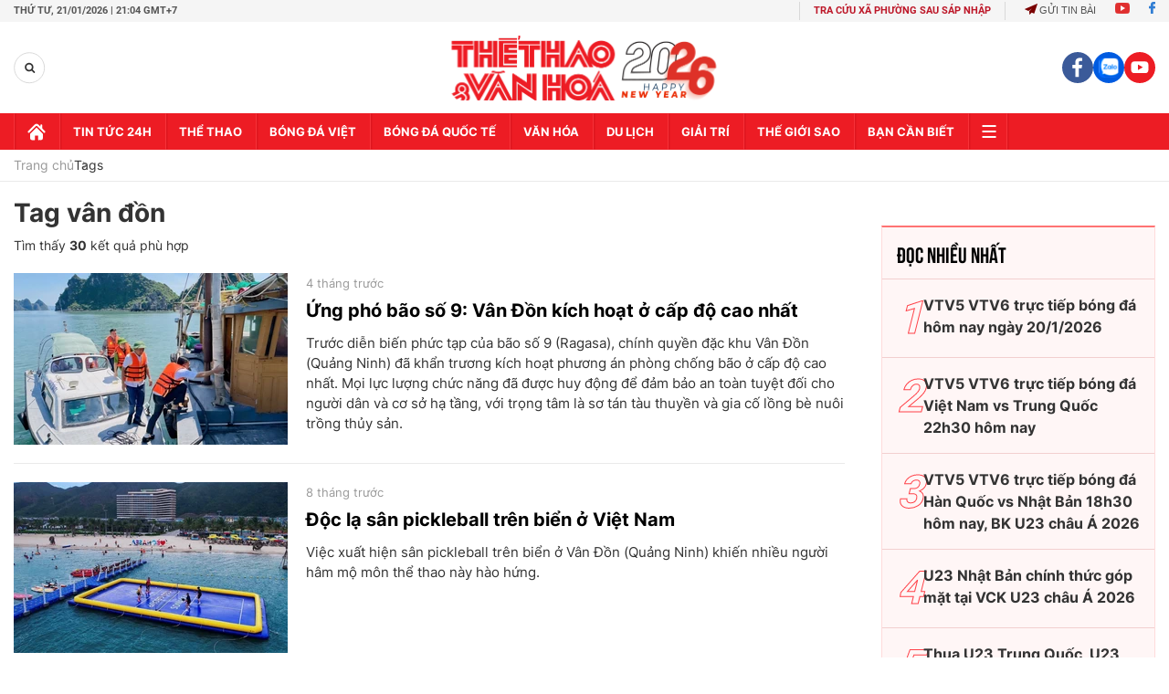

--- FILE ---
content_type: application/javascript; charset=utf-8
request_url: https://fundingchoicesmessages.google.com/f/AGSKWxV6abgOnHbw6Vj7YkFpAUhjybicQds-0AJPFO87V1a9kH4N0zQOsA1n011SNQN8O-Z_wsSRV1Z0qZo4JFM1G4qZPendpCWk4PgW_uQhbwyyQXep3u57P0jC0EXbAcnmpz0a1Eo8LJdSsGLGzLW90eCE2euCszPa0rOuqOEkXqxwIOP4G9iX4sNdnbP7/_/adblockpopup./ad-layering-/ads/mpu?/ads-arc.-amazon-ads/
body_size: -1291
content:
window['efae7fdf-9495-49aa-b44f-be3e1d104081'] = true;